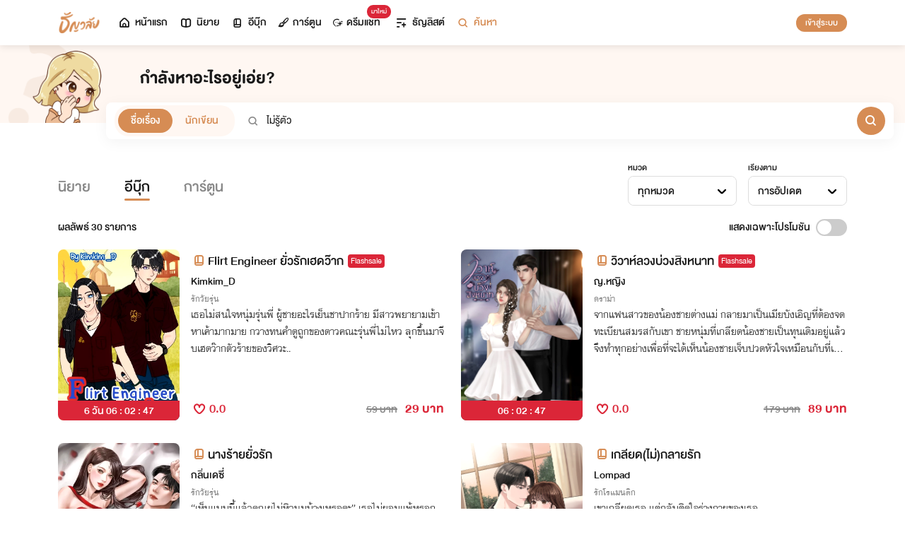

--- FILE ---
content_type: text/html; charset=utf-8
request_url: https://cdn.tunwalai.com/search/ebook/items?keyword=%E0%B9%84%E0%B8%A1%E0%B9%88%E0%B8%A3%E0%B8%B9%E0%B9%89%E0%B8%95%E0%B8%B1%E0%B8%A7&catId=0&sortBy=date&isPromotion=false
body_size: 6889
content:

    <style>
        .item-content img {
            width: 172px;
            height: 242px;
            border-radius: 8px;
        }

        .ebook-rating {
            white-space: nowrap;
            font-size: 24px;
            color: #db2638;
        }

        .ebook-price {
            font-family: 'DBHelvethaicaMonX-75Bd';
            font-size: 24px;
            color: #d68c54;
        }

            .ebook-price.discount {
                font-family: 'DBHelvethaicaMonX-65Med';
                font-size: 20px;
                color: #888888;
                text-decoration: line-through;
            }

            .ebook-price.flash-sale {
                white-space: nowrap;
                color: #db2638 !important;
                margin-left: 8px;
            }

        .ebook-short-description {
            font-family: 'MNPaethai';
            font-size: 20px;
        }

        .tag-flashsale {
            margin: auto 0 auto 6px;
            line-height: 1.2;
        }

        .result-count {
            font-size: 20px;
            font-family: DBHelvethaicaMonX-65Med;
        }

        .ebook-icon-position {
            top: 4px;
        }
    </style>
    <div class="col-12 result-count flex-row d-flex align-items-center">
        <h3 class="mb-0 font-20">ผลลัพธ์ <span id="countTotal">30</span> รายการ</h3>
        <div class="d-flex ms-auto promotion-filter align-items-center">
            <label class="f-normal-65 f-size-md ms-auto" for="checkPromotion">แสดงเฉพาะโปรโมชัน</label>
            <div class="d-flex swiper-container">
                <label id="switchLabelCheckAll" for="checkPromotion" class="switch-label"></label>
                <label class="switch">
                    <input id="checkPromotion" name="checkPromotion" type="checkbox" >
                    <span class="slider round"></span>
                </label>
            </div>
        </div>
    </div>
        <div class="col-md-6 col-12 visible-item">
            <div class="item">
                <div class="item-content position-relative">
                    <a href="/ebook/82874" title="Flirt Engineer ยั่วรักเฮดว๊าก " target="_blank">
                        <img src="https://cdn-th.tunwalai.net/files/publishebook/82874/20250916082951/cover.jpg" class="img-cover" alt="Flirt Engineer ยั่วรักเฮดว๊าก " />
                    </a>

                        <div class="flashsale-countdown">
                            <span id="flashsale-period-82874">
                                <span id="count-82874" class="exclusive-countdown" data-countdown="540171.2992969"></span>
                            </span>
                            <span id="end-flashsale-82874" style="display: none;">
                                จบแล้ว flashsale
                            </span>
                        </div>
                </div>
                <div class="item-description ml-16 w-100 position-relative">
                    <div class="d-flex">
                        <h3 class="one-line-text content-main-text">
                            <a href="/ebook/82874" title="Flirt Engineer ยั่วรักเฮดว๊าก " target="_blank">
                                <i class="icon-tunwalai-line-ebook font-18 position-relative ebook-icon-position text-primary"></i>Flirt Engineer ยั่วรักเฮดว๊าก 
                            </a>
                        </h3>
                            <div class="tag-cherry tag-sm tag-flashsale">
                                Flashsale
                            </div>
                    </div>
                    <p class="one-line-text content-sub-text">
                        <a href="/Profile/detailsbyauthorid?authorId=44346240" title="Kimkim_D" target="_blank">
                            Kimkim_D
                        </a>
                    </p>
                    <p class="one-line-text content-sub-sub-text mb-0">
                        <a href="/Search/Ebook?catId=1" title="1">
                            รักวัยรุ่น
                        </a>
                    </p>
                    <p class="three-line-text ebook-short-description">
                        <span>
                            เธอไม่สนใจหนุ่มรุ่นพี่ ผู้ชายอะไรเย็นชาปากร้าย มีสาวพยายามเข้าหาเค้ามากมาย กวางทนคำดูถูกของดาวคณะรุ่นพี่ไม่ไหว ลุกขึ้นมาจีบเฮดว๊ากตัวร้ายของวิศวะ..
                        </span>
                    </p>
                    <div class="one-line-text d-flex stat-position">
                        <div class="d-flex ebook-rating f-normal-65">
                            <i class="icon-tunwalai-line-heart m-center"></i>
                            <span class="stat-space"> 0.0</span>
                        </div>
                            <div class="w-100 text-end">
                                <span class="ebook-price discount"> 59 บาท</span>
                                <span class="ebook-price flash-sale"> 29 บาท</span>
                            </div>
                    </div>
                </div>
            </div>
        </div>
        <div class="col-md-6 col-12 visible-item">
            <div class="item">
                <div class="item-content position-relative">
                    <a href="/ebook/56536" title="วิวาห์ลวงบ่วงสิงหนาท" target="_blank">
                        <img src="https://cdn-th.tunwalai.net/files/publishebook/56536/20251218104550/cover.jpg" class="img-cover" alt="วิวาห์ลวงบ่วงสิงหนาท" />
                    </a>

                        <div class="flashsale-countdown">
                            <span id="flashsale-period-56536">
                                <span id="count-56536" class="exclusive-countdown" data-countdown="21771.2992583"></span>
                            </span>
                            <span id="end-flashsale-56536" style="display: none;">
                                จบแล้ว flashsale
                            </span>
                        </div>
                </div>
                <div class="item-description ml-16 w-100 position-relative">
                    <div class="d-flex">
                        <h3 class="one-line-text content-main-text">
                            <a href="/ebook/56536" title="วิวาห์ลวงบ่วงสิงหนาท" target="_blank">
                                <i class="icon-tunwalai-line-ebook font-18 position-relative ebook-icon-position text-primary"></i>วิวาห์ลวงบ่วงสิงหนาท
                            </a>
                        </h3>
                            <div class="tag-cherry tag-sm tag-flashsale">
                                Flashsale
                            </div>
                    </div>
                    <p class="one-line-text content-sub-text">
                        <a href="/Profile/detailsbyauthorid?authorId=31045748" title="ญ.หญิง" target="_blank">
                            ญ.หญิง
                        </a>
                    </p>
                    <p class="one-line-text content-sub-sub-text mb-0">
                        <a href="/Search/Ebook?catId=11" title="11">
                            ดราม่า
                        </a>
                    </p>
                    <p class="three-line-text ebook-short-description">
                        <span>
                            จากแฟนสาวของน้องชายต่างแม่ กลายมาเป็นเมียบังเอิญที่ต้องจดทะเบียนสมรสกับเขา ชายหนุ่มที่เกลียดน้องชายเป็นทุนเดิมอยู่แล้ว จึงทำทุกอย่างเพื่อที่จะได้เห็นน้องชายเจ็บปวดหัวใจเหมือนกับที่เขาและแม่พบเจอมา..
                        </span>
                    </p>
                    <div class="one-line-text d-flex stat-position">
                        <div class="d-flex ebook-rating f-normal-65">
                            <i class="icon-tunwalai-line-heart m-center"></i>
                            <span class="stat-space"> 0.0</span>
                        </div>
                            <div class="w-100 text-end">
                                <span class="ebook-price discount"> 179 บาท</span>
                                <span class="ebook-price flash-sale"> 89 บาท</span>
                            </div>
                    </div>
                </div>
            </div>
        </div>
        <div class="col-md-6 col-12 visible-item">
            <div class="item">
                <div class="item-content position-relative">
                    <a href="/ebook/86815" title="นางร้ายยั่วรัก" target="_blank">
                        <img src="https://cdn-th.tunwalai.net/files/publishebook/86815/20251114084040/cover.jpg" class="img-cover" alt="นางร้ายยั่วรัก" />
                    </a>

                </div>
                <div class="item-description ml-16 w-100 position-relative">
                    <div class="d-flex">
                        <h3 class="one-line-text content-main-text">
                            <a href="/ebook/86815" title="นางร้ายยั่วรัก" target="_blank">
                                <i class="icon-tunwalai-line-ebook font-18 position-relative ebook-icon-position text-primary"></i>นางร้ายยั่วรัก
                            </a>
                        </h3>
                    </div>
                    <p class="one-line-text content-sub-text">
                        <a href="/Profile/detailsbyauthorid?authorId=31725663" title="กลิ่นเดซี่" target="_blank">
                            กลิ่นเดซี่
                        </a>
                    </p>
                    <p class="one-line-text content-sub-sub-text mb-0">
                        <a href="/Search/Ebook?catId=1" title="1">
                            รักวัยรุ่น
                        </a>
                    </p>
                    <p class="three-line-text ebook-short-description">
                        <span>
                            “เห็นแบบนี้แล้วคุณยุไม่หิวนมบ้างเหรอคะ” เธอไม่ยอมแพ้หรอก มีของดีก็ต้องงัดออกมาใช้ให้หมด ไม่ได้ด้วยเล่ห์ ไม่ได้ด้วยกล ก็ต้องเอาด้วยนมล่ะวะ “ฉันไม่ชอบกินนมบูด” “เอ้า! คุณนี่มัน...”
                        </span>
                    </p>
                    <div class="one-line-text d-flex stat-position">
                        <div class="d-flex ebook-rating f-normal-65">
                            <i class="icon-tunwalai-line-heart m-center"></i>
                            <span class="stat-space"> 0.0</span>
                        </div>
                            <div class="ml-auto ebook-price">
                                    <span>199 บาท</span>
                            </div>
                    </div>
                </div>
            </div>
        </div>
        <div class="col-md-6 col-12 visible-item">
            <div class="item">
                <div class="item-content position-relative">
                    <a href="/ebook/86125" title="เกลียด(ไม่)กลายรัก" target="_blank">
                        <img src="https://cdn-th.tunwalai.net/files/publishebook/86125/20251101020944/cover.jpg" class="img-cover" alt="เกลียด(ไม่)กลายรัก" />
                    </a>

                </div>
                <div class="item-description ml-16 w-100 position-relative">
                    <div class="d-flex">
                        <h3 class="one-line-text content-main-text">
                            <a href="/ebook/86125" title="เกลียด(ไม่)กลายรัก" target="_blank">
                                <i class="icon-tunwalai-line-ebook font-18 position-relative ebook-icon-position text-primary"></i>เกลียด(ไม่)กลายรัก
                            </a>
                        </h3>
                    </div>
                    <p class="one-line-text content-sub-text">
                        <a href="/Profile/detailsbyauthorid?authorId=13193284" title="Lompad" target="_blank">
                            Lompad
                        </a>
                    </p>
                    <p class="one-line-text content-sub-sub-text mb-0">
                        <a href="/Search/Ebook?catId=2" title="2">
                            รักโรแมนติก
                        </a>
                    </p>
                    <p class="three-line-text ebook-short-description">
                        <span>
                            เขาเกลียดเธอ แต่กลับติดใจร่างกายของเธอ
                        </span>
                    </p>
                    <div class="one-line-text d-flex stat-position">
                        <div class="d-flex ebook-rating f-normal-65">
                            <i class="icon-tunwalai-line-heart m-center"></i>
                            <span class="stat-space"> 0.0</span>
                        </div>
                            <div class="ml-auto ebook-price">
                                    <span>179 บาท</span>
                            </div>
                    </div>
                </div>
            </div>
        </div>
        <div class="col-md-6 col-12 visible-item">
            <div class="item">
                <div class="item-content position-relative">
                    <a href="/ebook/79333" title="สามีตัวร้าย จะตายยังไม่รู้ตัวอีก" target="_blank">
                        <img src="https://cdn-th.tunwalai.net/files/publishebook/79333/20250702123228/cover.jpg" class="img-cover" alt="สามีตัวร้าย จะตายยังไม่รู้ตัวอีก" />
                    </a>

                </div>
                <div class="item-description ml-16 w-100 position-relative">
                    <div class="d-flex">
                        <h3 class="one-line-text content-main-text">
                            <a href="/ebook/79333" title="สามีตัวร้าย จะตายยังไม่รู้ตัวอีก" target="_blank">
                                <i class="icon-tunwalai-line-ebook font-18 position-relative ebook-icon-position text-primary"></i>สามีตัวร้าย จะตายยังไม่รู้ตัวอีก
                            </a>
                        </h3>
                    </div>
                    <p class="one-line-text content-sub-text">
                        <a href="/Profile/detailsbyauthorid?authorId=9805287" title="MOYUE" target="_blank">
                            MOYUE
                        </a>
                    </p>
                    <p class="one-line-text content-sub-sub-text mb-0">
                        <a href="/Search/Ebook?catId=22" title="22">
                            จีน
                        </a>
                    </p>
                    <p class="three-line-text ebook-short-description">
                        <span>
                            เมื่ออันเล่อลืมตาขึ้นมาอีกครั้ง เธอดันมาอยู่ในร่างของหญิงสาวในนิยายที่กำลังโด่งดังจนถึงขั้นถูกนำไปสร้างเป็นซีรีส์ช่วงที่เธอยังมีชีวิต! นิยายที่เธอเองก็เคยอ่านด้วยความหมั่นไส้… เพราะตัวร้ายของเรื่อง
                        </span>
                    </p>
                    <div class="one-line-text d-flex stat-position">
                        <div class="d-flex ebook-rating f-normal-65">
                            <i class="icon-tunwalai-line-heart m-center"></i>
                            <span class="stat-space"> 0.0</span>
                        </div>
                            <div class="ml-auto ebook-price">
                                    <span>119 บาท</span>
                            </div>
                    </div>
                </div>
            </div>
        </div>
        <div class="col-md-6 col-12 visible-item">
            <div class="item">
                <div class="item-content position-relative">
                    <a href="/ebook/78094" title=" แพ้รักยัยเด็กข้างบ้าน" target="_blank">
                        <img src="https://cdn-th.tunwalai.net/files/publishebook/78094/20250730085432/cover.jpg" class="img-cover" alt=" แพ้รักยัยเด็กข้างบ้าน" />
                    </a>

                </div>
                <div class="item-description ml-16 w-100 position-relative">
                    <div class="d-flex">
                        <h3 class="one-line-text content-main-text">
                            <a href="/ebook/78094" title=" แพ้รักยัยเด็กข้างบ้าน" target="_blank">
                                <i class="icon-tunwalai-line-ebook font-18 position-relative ebook-icon-position text-primary"></i> แพ้รักยัยเด็กข้างบ้าน
                            </a>
                        </h3>
                    </div>
                    <p class="one-line-text content-sub-text">
                        <a href="/Profile/detailsbyauthorid?authorId=39979104" title="N.เวลา / ต้องมนตร์เวลา" target="_blank">
                            N.เวลา / ต้องมนตร์เวลา
                        </a>
                    </p>
                    <p class="one-line-text content-sub-sub-text mb-0">
                        <a href="/Search/Ebook?catId=1" title="1">
                            รักวัยรุ่น
                        </a>
                    </p>
                    <p class="three-line-text ebook-short-description">
                        <span>
                            ฉันเชื่อว่าบนโลกใบนี้ไม่มีใครสามารถนับเม็ดทรายได้อย่างแน่นอน มันก็เหมือนกับความรู้สึกที่ฉันมีให้กับพี่ก๊าซ ที่มันมากเสียจนอธิบายออกมาเป็นคำพูดไม่ได้
                        </span>
                    </p>
                    <div class="one-line-text d-flex stat-position">
                        <div class="d-flex ebook-rating f-normal-65">
                            <i class="icon-tunwalai-line-heart m-center"></i>
                            <span class="stat-space"> 5.0</span>
                        </div>
                            <div class="ml-auto ebook-price">
                                    <span>149 บาท</span>
                            </div>
                    </div>
                </div>
            </div>
        </div>
        <div class="col-md-6 col-12 visible-item">
            <div class="item">
                <div class="item-content position-relative">
                    <a href="/ebook/75632" title=" ตัวประกอบอย่างข้า(เผลอ)จีบพระเอกธงแดงโดยไม่รู้ตัว" target="_blank">
                        <img src="https://cdn-th.tunwalai.net/files/publishebook/75632/20250512042039/cover.jpg" class="img-cover" alt=" ตัวประกอบอย่างข้า(เผลอ)จีบพระเอกธงแดงโดยไม่รู้ตัว" />
                    </a>

                </div>
                <div class="item-description ml-16 w-100 position-relative">
                    <div class="d-flex">
                        <h3 class="one-line-text content-main-text">
                            <a href="/ebook/75632" title=" ตัวประกอบอย่างข้า(เผลอ)จีบพระเอกธงแดงโดยไม่รู้ตัว" target="_blank">
                                <i class="icon-tunwalai-line-ebook font-18 position-relative ebook-icon-position text-primary"></i> ตัวประกอบอย่างข้า(เผลอ)จีบพระเอกธงแดงโดยไม่รู้ตัว
                            </a>
                        </h3>
                    </div>
                    <p class="one-line-text content-sub-text">
                        <a href="/Profile/detailsbyauthorid?authorId=41476424" title="BBNanz/MoonlitMist" target="_blank">
                            BBNanz/MoonlitMist
                        </a>
                    </p>
                    <p class="one-line-text content-sub-sub-text mb-0">
                        <a href="/Search/Ebook?catId=22" title="22">
                            จีน
                        </a>
                    </p>
                    <p class="three-line-text ebook-short-description">
                        <span>
                            ไป๋ลั่วอิงเมื่อลืมตาอีกทีกลับพบว่าตนเองฟื้นมาในนิยายที่ตัวเองเขียน กลายเป็นตัวประกอบที่ต้องตายเพราะถูกพระเอกตุย แต่โชคชะตาดันพาให้นางสนิทกับเขาในอีกตัวตนหนึ่ง งานนี้นางต้องหาทางรอดจากพระเอกธงแดงให้ได้
                        </span>
                    </p>
                    <div class="one-line-text d-flex stat-position">
                        <div class="d-flex ebook-rating f-normal-65">
                            <i class="icon-tunwalai-line-heart m-center"></i>
                            <span class="stat-space"> 0.0</span>
                        </div>
                            <div class="ml-auto ebook-price">
                                    <span>279 บาท</span>
                            </div>
                    </div>
                </div>
            </div>
        </div>
        <div class="col-md-6 col-12 visible-item">
            <div class="item">
                <div class="item-content position-relative">
                    <a href="/ebook/74477" title="คุณหมอขาอย่าดุนักสิ &#x1F489; [อ่านฟรี&#x1F525;&#x1F51E;]" target="_blank">
                        <img src="https://cdn-th.tunwalai.net/files/publishebook/74477/20250413025834/cover.jpg" class="img-cover" alt="คุณหมอขาอย่าดุนักสิ &#x1F489; [อ่านฟรี&#x1F525;&#x1F51E;]" />
                    </a>

                </div>
                <div class="item-description ml-16 w-100 position-relative">
                    <div class="d-flex">
                        <h3 class="one-line-text content-main-text">
                            <a href="/ebook/74477" title="คุณหมอขาอย่าดุนักสิ &#x1F489; [อ่านฟรี&#x1F525;&#x1F51E;]" target="_blank">
                                <i class="icon-tunwalai-line-ebook font-18 position-relative ebook-icon-position text-primary"></i>คุณหมอขาอย่าดุนักสิ &#x1F489; [อ่านฟรี&#x1F525;&#x1F51E;]
                            </a>
                        </h3>
                    </div>
                    <p class="one-line-text content-sub-text">
                        <a href="/Profile/detailsbyauthorid?authorId=38484754" title="เลดี้พิ้งค์" target="_blank">
                            เลดี้พิ้งค์
                        </a>
                    </p>
                    <p class="one-line-text content-sub-sub-text mb-0">
                        <a href="/Search/Ebook?catId=7" title="7">
                            อีโรติก
                        </a>
                    </p>
                    <p class="three-line-text ebook-short-description">
                        <span>
                            เขาเกลียดเธอตั้งแต่แรกเห็นเพียงเพราะว่าเธอเป็นลูกติดของเมียน้อยคุณพ่อ เธอมันเป็นแค่กาฝากของบ้านหลังนี้แต่เขาไม่รู้เลยว่าทุกครั้งที่เขาผลักไสไล่ส่งเธอมันกลับทำให้เขาเองที่เริ่มโหยหาจนแทบบ้า
                        </span>
                    </p>
                    <div class="one-line-text d-flex stat-position">
                        <div class="d-flex ebook-rating f-normal-65">
                            <i class="icon-tunwalai-line-heart m-center"></i>
                            <span class="stat-space"> 0.0</span>
                        </div>
                            <div class="ml-auto ebook-price">
                                    <span>149 บาท</span>
                            </div>
                    </div>
                </div>
            </div>
        </div>
        <div class="col-md-6 col-12 visible-item">
            <div class="item">
                <div class="item-content position-relative">
                    <a href="/ebook/73012" title="YOU &amp; I รักไปไม่รู้ตัว" target="_blank">
                        <img src="https://cdn-th.tunwalai.net/files/publishebook/73012/20250316072314/cover.jpg" class="img-cover" alt="YOU &amp; I รักไปไม่รู้ตัว" />
                    </a>

                </div>
                <div class="item-description ml-16 w-100 position-relative">
                    <div class="d-flex">
                        <h3 class="one-line-text content-main-text">
                            <a href="/ebook/73012" title="YOU &amp; I รักไปไม่รู้ตัว" target="_blank">
                                <i class="icon-tunwalai-line-ebook font-18 position-relative ebook-icon-position text-primary"></i>YOU &amp; I รักไปไม่รู้ตัว
                            </a>
                        </h3>
                    </div>
                    <p class="one-line-text content-sub-text">
                        <a href="/Profile/detailsbyauthorid?authorId=15916136" title="ไอโซอึน" target="_blank">
                            ไอโซอึน
                        </a>
                    </p>
                    <p class="one-line-text content-sub-sub-text mb-0">
                        <a href="/Search/Ebook?catId=1" title="1">
                            รักวัยรุ่น
                        </a>
                    </p>
                    <p class="three-line-text ebook-short-description">
                        <span>
                            มิลินดันไปทำแฟลชไดรฟ์ของไป๋คอมเอนจิเนียร์สุดหล่อของมหาลัยตกท่อ!! จึงเป็นเหตุให้เธอต้องชดใช้ โดยการต้องอยู่ในสายตาไป๋ตลอดเวลา ใครจะรู้ว่าความใกล้ชิดนี้ จะนำไปสู่ความรักที่ฟิน หวาน ฮา แนวฟีลกู๊ดดีต้องตำ
                        </span>
                    </p>
                    <div class="one-line-text d-flex stat-position">
                        <div class="d-flex ebook-rating f-normal-65">
                            <i class="icon-tunwalai-line-heart m-center"></i>
                            <span class="stat-space"> 0.0</span>
                        </div>
                            <div class="ml-auto ebook-price">
                                    <span>249 บาท</span>
                            </div>
                    </div>
                </div>
            </div>
        </div>
        <div class="col-md-6 col-12 visible-item">
            <div class="item">
                <div class="item-content position-relative">
                    <a href="/ebook/72486" title="จากไม่รู้จักสูู่รักไม่รู้ตัว" target="_blank">
                        <img src="https://cdn-th.tunwalai.net/files/publishebook/72486/20250307041009/cover.jpg" class="img-cover" alt="จากไม่รู้จักสูู่รักไม่รู้ตัว" />
                    </a>

                </div>
                <div class="item-description ml-16 w-100 position-relative">
                    <div class="d-flex">
                        <h3 class="one-line-text content-main-text">
                            <a href="/ebook/72486" title="จากไม่รู้จักสูู่รักไม่รู้ตัว" target="_blank">
                                <i class="icon-tunwalai-line-ebook font-18 position-relative ebook-icon-position text-primary"></i>จากไม่รู้จักสูู่รักไม่รู้ตัว
                            </a>
                        </h3>
                    </div>
                    <p class="one-line-text content-sub-text">
                        <a href="/Profile/detailsbyauthorid?authorId=9553250" title="ผลไม้บนไหล่เขา" target="_blank">
                            ผลไม้บนไหล่เขา
                        </a>
                    </p>
                    <p class="one-line-text content-sub-sub-text mb-0">
                        <a href="/Search/Ebook?catId=7" title="7">
                            อีโรติก
                        </a>
                    </p>
                    <p class="three-line-text ebook-short-description">
                        <span>
                            เธอสวย เขาหล่อ แต่พ่อแม่ของพวกเขาแต่งงานกันแล้ว เท่ากับว่ามันสมควรเป็นแค่พี่น้อง...
                        </span>
                    </p>
                    <div class="one-line-text d-flex stat-position">
                        <div class="d-flex ebook-rating f-normal-65">
                            <i class="icon-tunwalai-line-heart m-center"></i>
                            <span class="stat-space"> 0.0</span>
                        </div>
                            <div class="ml-auto ebook-price">
                                    <span>59 บาท</span>
                            </div>
                    </div>
                </div>
            </div>
        </div>
        <div class="col-md-6 col-12 visible-item">
            <div class="item">
                <div class="item-content position-relative">
                    <a href="/ebook/72437" title="ฆาตกรรมอุบัติรัก" target="_blank">
                        <img src="https://cdn-th.tunwalai.net/files/publishebook/72437/20250306105040/cover.jpg" class="img-cover" alt="ฆาตกรรมอุบัติรัก" />
                    </a>

                </div>
                <div class="item-description ml-16 w-100 position-relative">
                    <div class="d-flex">
                        <h3 class="one-line-text content-main-text">
                            <a href="/ebook/72437" title="ฆาตกรรมอุบัติรัก" target="_blank">
                                <i class="icon-tunwalai-line-ebook font-18 position-relative ebook-icon-position text-primary"></i>ฆาตกรรมอุบัติรัก
                            </a>
                        </h3>
                    </div>
                    <p class="one-line-text content-sub-text">
                        <a href="/Profile/detailsbyauthorid?authorId=38597372" title="ระมุณณ์ มิโกะ" target="_blank">
                            ระมุณณ์ มิโกะ
                        </a>
                    </p>
                    <p class="one-line-text content-sub-sub-text mb-0">
                        <a href="/Search/Ebook?catId=10" title="10">
                            Y
                        </a>
                    </p>
                    <p class="three-line-text ebook-short-description">
                        <span>
                            “ทนายเจ้าเล่ห์ว่ะ” “ใครได้เป็นแฟนนะระแวงไปทั้งชีวิต ถึงว่าอายุปูนนี้แล้วยังโสด” “ปากดีนะมึง”
                        </span>
                    </p>
                    <div class="one-line-text d-flex stat-position">
                        <div class="d-flex ebook-rating f-normal-65">
                            <i class="icon-tunwalai-line-heart m-center"></i>
                            <span class="stat-space"> 0.0</span>
                        </div>
                            <div class="ml-auto ebook-price">
                                    <span>199 บาท</span>
                            </div>
                    </div>
                </div>
            </div>
        </div>
        <div class="col-md-6 col-12 visible-item">
            <div class="item">
                <div class="item-content position-relative">
                    <a href="/ebook/72360" title="หากจะรักเพิ่มอีกสักนิด" target="_blank">
                        <img src="https://cdn-th.tunwalai.net/files/publishebook/72360/20250306010306/cover.jpg" class="img-cover" alt="หากจะรักเพิ่มอีกสักนิด" />
                    </a>

                </div>
                <div class="item-description ml-16 w-100 position-relative">
                    <div class="d-flex">
                        <h3 class="one-line-text content-main-text">
                            <a href="/ebook/72360" title="หากจะรักเพิ่มอีกสักนิด" target="_blank">
                                <i class="icon-tunwalai-line-ebook font-18 position-relative ebook-icon-position text-primary"></i>หากจะรักเพิ่มอีกสักนิด
                            </a>
                        </h3>
                    </div>
                    <p class="one-line-text content-sub-text">
                        <a href="/Profile/detailsbyauthorid?authorId=43077165" title="pitcha35" target="_blank">
                            pitcha35
                        </a>
                    </p>
                    <p class="one-line-text content-sub-sub-text mb-0">
                        <a href="/Search/Ebook?catId=2" title="2">
                            รักโรแมนติก
                        </a>
                    </p>
                    <p class="three-line-text ebook-short-description">
                        <span>
                            ตอนที่รู้ตัวว่าท้องลูกของเขา เธอตั้งใจบินไปบอกเขาถึงเกาหลี แต่พอเห็นแฟนคลับมารอเขาที่หน้าบริษัท เธอตัดสินใจหอบหัวใจดวงน้อยๆกลับทันที เพราะไม่อาจทำลายอนาคตเขาได้
                        </span>
                    </p>
                    <div class="one-line-text d-flex stat-position">
                        <div class="d-flex ebook-rating f-normal-65">
                            <i class="icon-tunwalai-line-heart m-center"></i>
                            <span class="stat-space"> 0.0</span>
                        </div>
                            <div class="ml-auto ebook-price">
                                    <span>29 บาท</span>
                            </div>
                    </div>
                </div>
            </div>
        </div>
        <div class="col-md-6 col-12 visible-item">
            <div class="item">
                <div class="item-content position-relative">
                    <a href="/ebook/69200" title="Extraordinary พลิกล็อกที่หัวใจ(เธอ)" target="_blank">
                        <img src="https://cdn-th.tunwalai.net/files/publishebook/69200/20250103071602/cover.jpg" class="img-cover" alt="Extraordinary พลิกล็อกที่หัวใจ(เธอ)" />
                    </a>

                </div>
                <div class="item-description ml-16 w-100 position-relative">
                    <div class="d-flex">
                        <h3 class="one-line-text content-main-text">
                            <a href="/ebook/69200" title="Extraordinary พลิกล็อกที่หัวใจ(เธอ)" target="_blank">
                                <i class="icon-tunwalai-line-ebook font-18 position-relative ebook-icon-position text-primary"></i>Extraordinary พลิกล็อกที่หัวใจ(เธอ)
                            </a>
                        </h3>
                    </div>
                    <p class="one-line-text content-sub-text">
                        <a href="/Profile/detailsbyauthorid?authorId=29562524" title="yoku | รัชนู" target="_blank">
                            yoku | รัชนู
                        </a>
                    </p>
                    <p class="one-line-text content-sub-sub-text mb-0">
                        <a href="/Search/Ebook?catId=1" title="1">
                            รักวัยรุ่น
                        </a>
                    </p>
                    <p class="three-line-text ebook-short-description">
                        <span>
                            “บอกเขาไปสิว่าเราไม่ได้เป็นอะไรกัน”
                        </span>
                    </p>
                    <div class="one-line-text d-flex stat-position">
                        <div class="d-flex ebook-rating f-normal-65">
                            <i class="icon-tunwalai-line-heart m-center"></i>
                            <span class="stat-space"> 0.0</span>
                        </div>
                            <div class="ml-auto ebook-price">
                                    <span>119 บาท</span>
                            </div>
                    </div>
                </div>
            </div>
        </div>
        <div class="col-md-6 col-12 visible-item">
            <div class="item">
                <div class="item-content position-relative">
                    <a href="/ebook/69029" title="ฮูหยินของข้าต้องเป็นเจ้า!" target="_blank">
                        <img src="https://cdn-th.tunwalai.net/files/publishebook/69029/20241230071727/cover.jpg" class="img-cover" alt="ฮูหยินของข้าต้องเป็นเจ้า!" />
                    </a>

                </div>
                <div class="item-description ml-16 w-100 position-relative">
                    <div class="d-flex">
                        <h3 class="one-line-text content-main-text">
                            <a href="/ebook/69029" title="ฮูหยินของข้าต้องเป็นเจ้า!" target="_blank">
                                <i class="icon-tunwalai-line-ebook font-18 position-relative ebook-icon-position text-primary"></i>ฮูหยินของข้าต้องเป็นเจ้า!
                            </a>
                        </h3>
                    </div>
                    <p class="one-line-text content-sub-text">
                        <a href="/Profile/detailsbyauthorid?authorId=34783846" title="Saiipiroon 赛菲伦" target="_blank">
                            Saiipiroon 赛菲伦
                        </a>
                    </p>
                    <p class="one-line-text content-sub-sub-text mb-0">
                        <a href="/Search/Ebook?catId=7" title="7">
                            อีโรติก
                        </a>
                    </p>
                    <p class="three-line-text ebook-short-description">
                        <span>
                            ลี่จูเกิดในศตวรรษที่ 23 ซึ่งใกล้ถึงวันสิ้นโลกเข้าไปทุกที พ่อแม่ของลี่จูจึงประดิษฐ์เครื่องย้อนเวลาส่งเธอไปยับยั้งวันสิ้นโลกนี้ แต่เมื่อย้อนเวลาไปถึงกลับถูกท่านแม่ทัพจับตัวเข้าจวน แล้วเธอจะทำอย่างไรดี!!
                        </span>
                    </p>
                    <div class="one-line-text d-flex stat-position">
                        <div class="d-flex ebook-rating f-normal-65">
                            <i class="icon-tunwalai-line-heart m-center"></i>
                            <span class="stat-space"> 0.0</span>
                        </div>
                            <div class="ml-auto ebook-price">
                                    <span>299 บาท</span>
                            </div>
                    </div>
                </div>
            </div>
        </div>
        <div class="col-md-6 col-12 visible-item">
            <div class="item">
                <div class="item-content position-relative">
                    <a href="/ebook/68366" title="เกมใจไร้รักของปฐพี | MPR" target="_blank">
                        <img src="https://cdn-th.tunwalai.net/files/publishebook/68366/20241215073947/cover.jpg" class="img-cover" alt="เกมใจไร้รักของปฐพี | MPR" />
                    </a>

                </div>
                <div class="item-description ml-16 w-100 position-relative">
                    <div class="d-flex">
                        <h3 class="one-line-text content-main-text">
                            <a href="/ebook/68366" title="เกมใจไร้รักของปฐพี | MPR" target="_blank">
                                <i class="icon-tunwalai-line-ebook font-18 position-relative ebook-icon-position text-primary"></i>เกมใจไร้รักของปฐพี | MPR
                            </a>
                        </h3>
                    </div>
                    <p class="one-line-text content-sub-text">
                        <a href="/Profile/detailsbyauthorid?authorId=15850792" title="อรอินทุ์/เหยาเหยา/เอื้อยจันทร์งาม/เพ่ยซูลี่" target="_blank">
                            อรอินทุ์/เหยาเหยา/เอื้อยจันทร์งาม/เพ่ยซูลี่
                        </a>
                    </p>
                    <p class="one-line-text content-sub-sub-text mb-0">
                        <a href="/Search/Ebook?catId=10" title="10">
                            Y
                        </a>
                    </p>
                    <p class="three-line-text ebook-short-description">
                        <span>
                            &quot;ได้เป็นเมียกูครั้งเดียวอย่ามาทำเป็นเหลิง และอีกอย
                        </span>
                    </p>
                    <div class="one-line-text d-flex stat-position">
                        <div class="d-flex ebook-rating f-normal-65">
                            <i class="icon-tunwalai-line-heart m-center"></i>
                            <span class="stat-space"> 0.0</span>
                        </div>
                            <div class="ml-auto ebook-price">
                                    <span>89 บาท</span>
                            </div>
                    </div>
                </div>
            </div>
        </div>
        <div class="col-md-6 col-12 visible-item">
            <div class="item">
                <div class="item-content position-relative">
                    <a href="/ebook/64382" title="นายขี้เหร่ กับคุณหมอจอมเพอร์เฟค [ท้องได้]" target="_blank">
                        <img src="https://cdn-th.tunwalai.net/files/publishebook/64382/20240925010827/cover.jpg" class="img-cover" alt="นายขี้เหร่ กับคุณหมอจอมเพอร์เฟค [ท้องได้]" />
                    </a>

                </div>
                <div class="item-description ml-16 w-100 position-relative">
                    <div class="d-flex">
                        <h3 class="one-line-text content-main-text">
                            <a href="/ebook/64382" title="นายขี้เหร่ กับคุณหมอจอมเพอร์เฟค [ท้องได้]" target="_blank">
                                <i class="icon-tunwalai-line-ebook font-18 position-relative ebook-icon-position text-primary"></i>นายขี้เหร่ กับคุณหมอจอมเพอร์เฟค [ท้องได้]
                            </a>
                        </h3>
                    </div>
                    <p class="one-line-text content-sub-text">
                        <a href="/Profile/detailsbyauthorid?authorId=7312958" title="keemmi" target="_blank">
                            keemmi
                        </a>
                    </p>
                    <p class="one-line-text content-sub-sub-text mb-0">
                        <a href="/Search/Ebook?catId=10" title="10">
                            Y
                        </a>
                    </p>
                    <p class="three-line-text ebook-short-description">
                        <span>
                            “เพราะคำว่าขี้เหร่ เพราะคำว่าสกปรก มันคือปมในใจของ
                        </span>
                    </p>
                    <div class="one-line-text d-flex stat-position">
                        <div class="d-flex ebook-rating f-normal-65">
                            <i class="icon-tunwalai-line-heart m-center"></i>
                            <span class="stat-space"> 0.0</span>
                        </div>
                            <div class="ml-auto ebook-price">
                                    <span>279 บาท</span>
                            </div>
                    </div>
                </div>
            </div>
        </div>
        <div class="col-md-6 col-12 visible-item">
            <div class="item">
                <div class="item-content position-relative">
                    <a href="/ebook/58871" title="เดิมพันรักยากูซ่าไร้ใจ  NC20&#x2B; (มี E-book) อ่านฟรีก่อนติดเหรียญ" target="_blank">
                        <img src="https://cdn-th.tunwalai.net/files/publishebook/58871/20240608094946/cover.jpg" class="img-cover" alt="เดิมพันรักยากูซ่าไร้ใจ  NC20&#x2B; (มี E-book) อ่านฟรีก่อนติดเหรียญ" />
                    </a>

                </div>
                <div class="item-description ml-16 w-100 position-relative">
                    <div class="d-flex">
                        <h3 class="one-line-text content-main-text">
                            <a href="/ebook/58871" title="เดิมพันรักยากูซ่าไร้ใจ  NC20&#x2B; (มี E-book) อ่านฟรีก่อนติดเหรียญ" target="_blank">
                                <i class="icon-tunwalai-line-ebook font-18 position-relative ebook-icon-position text-primary"></i>เดิมพันรักยากูซ่าไร้ใจ  NC20&#x2B; (มี E-book) อ่านฟรีก่อนติดเหรียญ
                            </a>
                        </h3>
                    </div>
                    <p class="one-line-text content-sub-text">
                        <a href="/Profile/detailsbyauthorid?authorId=39714764" title="ทาสแมวและชาเขียว" target="_blank">
                            ทาสแมวและชาเขียว
                        </a>
                    </p>
                    <p class="one-line-text content-sub-sub-text mb-0">
                        <a href="/Search/Ebook?catId=7" title="7">
                            อีโรติก
                        </a>
                    </p>
                    <p class="three-line-text ebook-short-description">
                        <span>
                            “ตอนนั้นฉันช่วยเธอชีวิตเธอจึงเป็นของฉัน…แต่ตอนนี้ฉันอนุญาตให้เธอตายไปซะ” 
                        </span>
                    </p>
                    <div class="one-line-text d-flex stat-position">
                        <div class="d-flex ebook-rating f-normal-65">
                            <i class="icon-tunwalai-line-heart m-center"></i>
                            <span class="stat-space"> 0.0</span>
                        </div>
                            <div class="ml-auto ebook-price">
                                    <span>149 บาท</span>
                            </div>
                    </div>
                </div>
            </div>
        </div>
        <div class="col-md-6 col-12 visible-item">
            <div class="item">
                <div class="item-content position-relative">
                    <a href="/ebook/58012" title="ร้ายนักรักไม่รู้ตัว (อ่านฟรี มี E-BOOK)" target="_blank">
                        <img src="https://cdn-th.tunwalai.net/files/publishebook/58012/20240519105705/cover.jpg" class="img-cover" alt="ร้ายนักรักไม่รู้ตัว (อ่านฟรี มี E-BOOK)" />
                    </a>

                </div>
                <div class="item-description ml-16 w-100 position-relative">
                    <div class="d-flex">
                        <h3 class="one-line-text content-main-text">
                            <a href="/ebook/58012" title="ร้ายนักรักไม่รู้ตัว (อ่านฟรี มี E-BOOK)" target="_blank">
                                <i class="icon-tunwalai-line-ebook font-18 position-relative ebook-icon-position text-primary"></i>ร้ายนักรักไม่รู้ตัว (อ่านฟรี มี E-BOOK)
                            </a>
                        </h3>
                    </div>
                    <p class="one-line-text content-sub-text">
                        <a href="/Profile/detailsbyauthorid?authorId=41040718" title="ดั่งวาด" target="_blank">
                            ดั่งวาด
                        </a>
                    </p>
                    <p class="one-line-text content-sub-sub-text mb-0">
                        <a href="/Search/Ebook?catId=7" title="7">
                            อีโรติก
                        </a>
                    </p>
                    <p class="three-line-text ebook-short-description">
                        <span>
                            “ ฮึก! คุณทำให้พ่อวาตาย ฮืออ คุณเป็นคนทำให้พ่อวาตาย ” วาณิชาเอ่ยเสียงสะอื้นร่ำไห้แทบขาดใจตัดสินใจดึงสายน้ำเกลือออกจากแขน เธออยากออกไปจากตรงนี้ต้องออกไปจากที่นี่ ไปให้พ้นหน้าคีย์ตะวัน&#xD;&#xA;
                        </span>
                    </p>
                    <div class="one-line-text d-flex stat-position">
                        <div class="d-flex ebook-rating f-normal-65">
                            <i class="icon-tunwalai-line-heart m-center"></i>
                            <span class="stat-space"> 0.0</span>
                        </div>
                            <div class="ml-auto ebook-price">
                                    <span>199 บาท</span>
                            </div>
                    </div>
                </div>
            </div>
        </div>
        <div class="col-md-6 col-12 visible-item">
            <div class="item">
                <div class="item-content position-relative">
                    <a href="/ebook/56148" title="Bad Love ขอร้ายจนกว่าเธอจะรัก" target="_blank">
                        <img src="https://cdn-th.tunwalai.net/files/publishebook/56148/20240408024854/cover.jpg" class="img-cover" alt="Bad Love ขอร้ายจนกว่าเธอจะรัก" />
                    </a>

                </div>
                <div class="item-description ml-16 w-100 position-relative">
                    <div class="d-flex">
                        <h3 class="one-line-text content-main-text">
                            <a href="/ebook/56148" title="Bad Love ขอร้ายจนกว่าเธอจะรัก" target="_blank">
                                <i class="icon-tunwalai-line-ebook font-18 position-relative ebook-icon-position text-primary"></i>Bad Love ขอร้ายจนกว่าเธอจะรัก
                            </a>
                        </h3>
                    </div>
                    <p class="one-line-text content-sub-text">
                        <a href="/Profile/detailsbyauthorid?authorId=42538957" title="ยาดาวิล/ เซสซี่เกิร์ล" target="_blank">
                            ยาดาวิล/ เซสซี่เกิร์ล
                        </a>
                    </p>
                    <p class="one-line-text content-sub-sub-text mb-0">
                        <a href="/Search/Ebook?catId=7" title="7">
                            อีโรติก
                        </a>
                    </p>
                    <p class="three-line-text ebook-short-description">
                        <span>
                            อย่าทำเล่นตัวให้มากนักเหอะ ลูกก็มีมาแล้ว ทำอย่างกับไม่เคยไปได้ ทีเมื่อก่อนยังนอนอ้าให้ฉันมาแล้วเลย แค่จูบแค่นี้ทำเป็นโกรธ
                        </span>
                    </p>
                    <div class="one-line-text d-flex stat-position">
                        <div class="d-flex ebook-rating f-normal-65">
                            <i class="icon-tunwalai-line-heart m-center"></i>
                            <span class="stat-space"> 0.0</span>
                        </div>
                            <div class="ml-auto ebook-price">
                                    <span>179 บาท</span>
                            </div>
                    </div>
                </div>
            </div>
        </div>
        <div class="col-md-6 col-12 visible-item">
            <div class="item">
                <div class="item-content position-relative">
                    <a href="/ebook/56104" title="ลมหนาวซ่อนใจ | Cold Wind [SET Season Of Love]" target="_blank">
                        <img src="https://cdn-th.tunwalai.net/files/publishebook/56104/20240513091232/cover.jpg" class="img-cover" alt="ลมหนาวซ่อนใจ | Cold Wind [SET Season Of Love]" />
                    </a>

                </div>
                <div class="item-description ml-16 w-100 position-relative">
                    <div class="d-flex">
                        <h3 class="one-line-text content-main-text">
                            <a href="/ebook/56104" title="ลมหนาวซ่อนใจ | Cold Wind [SET Season Of Love]" target="_blank">
                                <i class="icon-tunwalai-line-ebook font-18 position-relative ebook-icon-position text-primary"></i>ลมหนาวซ่อนใจ | Cold Wind [SET Season Of Love]
                            </a>
                        </h3>
                    </div>
                    <p class="one-line-text content-sub-text">
                        <a href="/Profile/detailsbyauthorid?authorId=14883356" title="4U4N" target="_blank">
                            4U4N
                        </a>
                    </p>
                    <p class="one-line-text content-sub-sub-text mb-0">
                        <a href="/Search/Ebook?catId=2" title="2">
                            รักโรแมนติก
                        </a>
                    </p>
                    <p class="three-line-text ebook-short-description">
                        <span>
                            &quot;ไอ้พ่อเด็กในท้องหนาวมันอยู่ไหน!&quot;&#xD;&#xA;หลังจาก &#x27;เฮียไทม์&#x27; ขอถอนหมั้น&#xD;&#xA;&#x27;โอบหนาว&#x27; ก็ตัดสินใจไปเรียนต่อต่างประเทศ&#xD;&#xA;ทว่าการกลับมาเจอกันอีกครั้งในรอบสามเดือน&#xD;&#xA;เขากลับล่วงรู้ว่าเธอท้อง...
                        </span>
                    </p>
                    <div class="one-line-text d-flex stat-position">
                        <div class="d-flex ebook-rating f-normal-65">
                            <i class="icon-tunwalai-line-heart m-center"></i>
                            <span class="stat-space"> 5.0</span>
                        </div>
                            <div class="ml-auto ebook-price">
                                    <span>199 บาท</span>
                            </div>
                    </div>
                </div>
            </div>
        </div>
    <div class="paginatation-section visible-item d-flex justify-content-center justify-content-md-end">
        <button class="btn btn-pagination" id="prevBtn" data-cursor="">
            <i class="icon-tunwalai-line-left"></i>
        </button>
        <button class="btn btn-pagination ms-2" id="nextBtn" data-cursor="page-0-next">
            <i class="icon-tunwalai-line-right"></i>
        </button>
    </div>
    <script type='text/javascript'>
        $(document).ready(function () {
            $(function () {
                $('[data-countdown]').each(function () {
                    var ebookId = $(this).prop('id').replace("count-", "");
                    setCountDownTimer($(this), "#flashsale-period-" + ebookId, "#end-flashsale-" + ebookId);
                });
            });

                $("#prevBtn").prop('disabled', true);

                $("#nextBtn").click(function() {
                    var cursor = $(this).data("cursor");
                    GetItems(cursor, "#nextBtn");
                });

            $("#checkPromotion").change(function () {
                Search();
            });

            function GetItems(cursor, btnId) {
                $.ajax({
                    url: "/search/ebook/items",
                    data: {
                        keyword: 'ไม่รู้ตัว',
                        catId: '0',
                        sortBy: 'date',
                        cursor: cursor,
                        isPromotion: $('#checkPromotion').is(':checked')
                    },
                    method:'Get',
                    success: function (data) {
                        if (data.trim() == "") {
                            $(btnId).prop('disabled', true);
                        }
                        else {
                            $("#searchData").html(data);
                            window.scroll(0, document.querySelector("#searchData"));
                        }
                    },
                    error: function (er) {
                    }
                });
            }
        });
    </script>


--- FILE ---
content_type: text/css
request_url: https://cdn.tunwalai.com/css/site.css?117dd003300045f3b8374a9f9b2c9252
body_size: 3366
content:
/* new version */
@media (min-width: 1400px) {

    .container,
    .container-lg,
    .container-md,
    .container-sm,
    .container-xl,
    .container-xxl {
        max-width: 1176px;
    }
}

.p-0 {
    padding: 0 !important;
}

.pt-0,
.py-0 {
    padding-top: 0 !important;
}

.pr-0,
.px-0 {
    padding-right: 0 !important;
}

.pb-0,
.py-0 {
    padding-bottom: 0 !important;
}

.pl-0,
.px-0 {
    padding-left: 0 !important;
}

.m-0 {
    margin: 0 !important;
}

.mt-0,
.my-0 {
    margin-top: 0 !important;
}

.mr-0,
.mx-0 {
    margin-right: 0 !important;
}

.mb-0,
.my-0 {
    margin-bottom: 0 !important;
}

.ml-0,
.mx-0 {
    margin-left: 0 !important;
}

.ml-16 {
    margin-left: 16px !important;
}

.mr-16 {
    margin-right: 16px !important;
}

.mb-16 {
    margin-bottom: 16px !important;
}

.mt-16 {
    margin-top: 16px !important;
}

m-auto {
    margin: auto !important;
}

.ml-auto {
    margin-left: auto !important;
}

.mt-auto {
    margin-top: auto !important;
}

.m-center {
    margin: auto 0;
}

.pt-24 {
    padding-top: 24px !important;
}

.pr-24 {
    padding-right: 24px !important;
}

.pb-24 {
    padding-bottom: 24px !important;
}

.pl-24 {
    padding-left: 24px !important;
}

.p-24 {
    padding: 24px !important;
}

.pt-16 {
    padding-top: 16px !important;
}

.pr-16 {
    padding-right: 16px !important;
}

.pb-16 {
    padding-bottom: 16px !important;
}

.pl-16 {
    padding-left: 16px !important;
}

.p-16 {
    padding: 16px !important;
}

.pb-64 {
    padding-bottom: 64px !important;
}

.font-normal {
    font-family: 'DBHelvethaicaMonX-55';
}

.font-bold {
    font-family: 'DBHelvethaicaMonX-75Bd';
}

.font-28 {
    font-size: 28px;
}

.font-24 {
    font-size: 24px;
}

.font-20 {
    font-size: 20px;
}

.font-16 {
    font-size: 16px;
}

.font-14 {
    font-size: 14px;
}

.f-MNPaethai {
    font-family: 'MNPaethai';
}

.f-MNPaethai-Med {
    font-family: 'MNPaethai-Med';
}

.f-bold-75 {
    font-family: 'DBHelvethaicaMonX-75Bd';
}

.f-normal-65 {
    font-family: 'DBHelvethaicaMonX-65Med';
}

.f-small-55 {
    font-family: 'DBHelvethaicaMonX-55';
}

.f-size-lg {
    font-size: 32px;
}

.f-size-md {
    font-size: 20px;
}

.f-size-sm {
    font-size: 16px;
}

.f-size-xs {
    font-size: 12px;
}

a {
    color: #191919;
}

a:hover {
    color: #c1773f !important;
}

a:focus {
    color: #c1773f !important;
}

.dropdown-item:focus,
.dropdown-item:hover {
    background-color: #fff7f2;
}

.dropdown-item.active,
.dropdown-item:active {
    background-color: #fff7f2;
    color: #c1773f;
}

body {
    background-color: #ffffff;
    color: #191919;
}

.bg-light {
    background-color: #ffffff !important;
}

.form-select-tunwalai {
    height: 40px;
    border-radius: 8px;
    padding: 0.275rem 2.25rem 0.275rem 0.75rem;
}

.form-check {
    padding: unset;
}

.form-check-label {
    line-height: 1.2;
    cursor: pointer;
}

.form-check-input:disabled~.form-check-label,
.form-check-input[disabled]~.form-check-label {
    cursor: unset;
}

.form-check .form-check-input-tunwalai {
    float: none;
    margin-right: 4px;
    margin-left: unset;
}

.form-check-input-tunwalai:focus {
    box-shadow: unset;
    border-color: rgba(0, 0, 0, .25);
}

.form-check-input-tunwalai {
    cursor: pointer;
}

.form-check-input-tunwalai:checked {
    background-color: #d68c54;
    border-color: #d68c54;
}


.form-check .form-check-input-switch-tunwalai {
    float: none;
    margin-right: 4px;
    margin-left: unset;
}

.form-check-input-switch-tunwalai:checked~.form-check-label {
    color: #06c7a0;
}


.form-check-input-switch-tunwalai:focus {
    box-shadow: unset;
    border-color: rgba(0, 0, 0, .25);
}

.form-check-input-switch-tunwalai {
    cursor: pointer;
}

.form-check-input-switch-tunwalai:checked {
    background-color: #06c7a0;
    border-color: #06c7a0;
}

.form-check-input-switch-tunwalai {
    background-color: #eaeaea;
    border-color: #eaeaea;
}

.form-switch .form-check-input-switch-tunwalai:checked {
    background-image: url("data:image/svg+xml,%3csvg xmlns='http://www.w3.org/2000/svg' viewBox='-4 -4 8 8'%3e%3ccircle r='3' fill='%23fff'/%3e%3c/svg%3e") !important;
}

.form-switch .form-check-input-switch-tunwalai {
    background-image: url("data:image/svg+xml,%3csvg xmlns='http://www.w3.org/2000/svg' viewBox='-4 -4 8 8'%3e%3ccircle r='3' fill='%23fff'/%3e%3c/svg%3e") !important;
}

.form-switch .form-check-input-switch-tunwalai:focus {
    border-color: rgba(0, 0, 0, .25);
    background-image: url("data:image/svg+xml,%3csvg xmlns='http://www.w3.org/2000/svg' viewBox='-4 -4 8 8'%3e%3ccircle r='3' fill='rgba%280, 0, 0, 0.25%29'/%3e%3c/svg%3e");
}

.form-switch .form-check-input-switch-tunwalai:checked:focus {
    border-color: #06c7a0;
}

.btn {
    font-size: 24px;
    font-family: "DBHelvethaicaMonX-65Med";
    border-radius: 19px;
    padding: 4px 20px;
    line-height: 1.21;
    height: max-content;
    white-space: nowrap;
}

.btn-sm {
    font-size: 16px !important;
    border-radius: 14px !important;
    padding: 2px 12px !important;
    line-height: 1.19 !important;
    margin: auto !important;
}

.btn-close {
    position: absolute;
    right: -26px;
    top: -12px;
    width: 20px;
    height: 20px;
    color: #191919;
    opacity: 1;
}

.btn-close:hover {
    color: #191919;
    opacity: 1;
}

.btn-close:focus {
    box-shadow: none;
}

.btn-tunwalai {
    color: #ffffff !important;
    background-color: #d68c54 !important;
}

.btn-tunwalai:hover {
    color: #ffffff !important;
    background-color: #c1773f !important;
}

.btn-tunwalai:focus {
    color: #ffffff !important;
    background-color: #af662e !important;
    box-shadow: none !important;
}

.btn-tunwalai-outline {
    color: #d68c54 !important;
    background-color: #ffffff !important;
    border: 1px solid #d68c54;
}

.btn-tunwalai-outline:hover {
    color: #d68c54 !important;
    background-color: #fff7f2 !important;
}

.btn-tunwalai-outline:focus {
    color: #d68c54 !important;
    background-color: #fceee4 !important;
    box-shadow: none !important;
}

.btn-tunwalai-cherry {
    color: #ffffff !important;
    background-color: #db2638 !important;
}

.btn-tunwalai-cherry:hover {
    color: #ffffff !important;
    background-color: #c6192b !important;
}

.btn-tunwalai-cherry:focus {
    color: #ffffff !important;
    background-color: #b21021 !important;
    box-shadow: none !important;
}

.btn-pagination {
    color: #191919;
    height: 40px;
    padding: 8px;
    border-radius: 8px;
    border: solid 1px #ddd;
}

.btn-pagination:hover {
    color: #191919 !important;
    text-decoration: none;
}

.btn-pagination:focus {
    box-shadow: none;
}

.btn-search {
    border-radius: 50%;
    padding: 6px;
    line-height: .7;
}

.btn-carousel {
    width: 40px;
    height: 40px;
    padding: 8px;
    color: #191919;
    backdrop-filter: blur(20 px);
    box-shadow: 0 2px 10px 0 rgb(0 0 0 / 10%);
    background-color: #fff;
    border-radius: 50%;
    top: calc(50% - 20px);
}

.btn-carousel:hover {
    color: #191919 !important;
    background-color: #fff;
}

.btn-carousel:focus {
    color: #191919 !important;
    background-color: #fff;
    box-shadow: none !important;
}

.main-content {
    padding: 0px;
}

.carousel-item {
    transition: transform 0s ease-in-out;
}

.carousel-cursor-left {
    left: 15px;
}

.carousel-cursor-right {
    right: 15px;
}

.carousel-indicators [data-bs-target] {
    width: 5px !important;
    height: 5px !important;
    border-radius: 50%;
}

.MultiCarousel {
    float: left;
    overflow: hidden;
    padding: 15px;
    width: 100%;
    position: relative;
}

.MultiCarousel .MultiCarousel-inner {
    transition: 0.5s ease all;
    float: left;
}

.MultiCarousel .MultiCarousel-inner .item {
    float: left;
}

.MultiCarousel .MultiCarousel-inner .item>div {
    text-align: left;
    margin: auto;
}

.MultiCarousel .leftLst,
.MultiCarousel .rightLst {
    position: absolute;
    top: calc(50% - 40px);
}

.MultiCarousel .leftLst {
    left: 0;
}

.MultiCarousel .rightLst {
    right: 0;
}

.MultiCarousel .leftLst.over,
.MultiCarousel .rightLst.over {
    pointer-events: none;
    opacity: .5;
}

.badge-finish {
    position: absolute;
    background: #5b2c17;
    text-align: center;
    color: #ffffff;
    font-family: "DBHelvethaicaMonX-65Med";
    z-index: 1;
}

.badge-right {
    right: 0 !important;
}

.badge-bottom-right {
    top: unset !important;
    right: 0 !important;
    bottom: 0 !important;
}

.badge-bottom-left {
    top: unset !important;
    left: 0 !important;
    bottom: 0 !important;
}

.badge-sm {
    top: 4px;
    padding: 0 4px;
    font-size: 14px;
    border-radius: 0 4px 4px 0;
}

.badge-md {
    top: 8px;
    padding: 0 8px;
    font-size: 20px;
    border-radius: 0 8px 8px 0;
}

.badge-lg {
    top: 12px;
    padding: 0 12px;
    font-size: 28px;
    border-radius: 0 12px 12px 0;
}

.badge-img-xs {
    width: 18px !important;
    height: 18px !important;
    top: 4px;
}

.badge-img-sm {
    width: 20px !important;
    height: 20px !important;
    position: absolute;
    padding: 0;
    top: 4px;
}

.badge-img-md {
    width: 32px !important;
    height: 32px !important;
    position: absolute;
    padding: 0;
    top: 8px;
    z-index: 2;
}

.badge-img-lg {
    width: 48px !important;
    height: 48px !important;
    position: absolute;
    padding: 0;
    top: 12px;
}

.tag-cherry {
    color: #fff !important;
    background-color: #db2638 !important;
    height: fit-content;
}

.tag-pink {
    color: #db2638 !important;
    background-color: #FDF2F3 !important;
    height: fit-content;
    min-width: fit-content;
}

.tag-sm {
    font-size: 16px;
    padding: 0 4px;
    margin-right: 4px;
    border-radius: 4px;
}

.tag-md {
    font-size: 20px;
    padding: 0 8px;
    margin-right: 8px;
    border-radius: 8px;
}

.tag-lg {
    font-size: 28px;
    padding: 0 12px;
    margin-right: 12px;
    border-radius: 12px;
}

.text-gray {
    color: #888 !important;
}

.toast-body {
    padding: 16px;
    line-height: 1.2;
    display: flex;
}

.toast-icon-correct {
    background-color: #06c7a0;
    color: #fff;
    border-radius: 50%;
    width: 18px;
    margin-right: 8px;
    font-size: 16px;
    text-align: center;
    padding-top: 1px;
    margin-top: 3px;
    height: 18px;
}

.toast-success {
    max-width: 1000px !important;
    background-color: #f0fcf9;
    border-radius: 8px;
    border: solid 1px #aee8dc;
}

.toastSuccessTitleMessage {
    color: #06c7a0;
    font-family: "DBHelvethaicaMonX-75Bd";
    font-size: 20px;
    margin-right: 8px;
}

.toastSuccessMessage {
    color: #191919;
    font-family: "DBHelvethaicaMonX-65Med";
    font-size: 20px;
}

.toast-error {
    max-width: 1000px !important;
    background-color: #FDF2F3;
    border-radius: 8px;
    border: solid 1px #FDACB5;
}

.toastErrorTitleMessage {
    color: #DB2638;
    font-family: "DBHelvethaicaMonX-75Bd";
    font-size: 20px;
    margin-right: 8px;
}

.toastErrorMessage {
    color: #191919;
    font-family: "DBHelvethaicaMonX-65Med";
    font-size: 20px;
}

.toast-icon-error {
    background-color: #DB2638;
    color: #fff;
    border-radius: 50%;
    width: 18px;
    margin-right: 8px;
    font-size: 12px;
    text-align: center;
    padding-top: 3px;
    margin-top: 3px;
    height: 18px;
}

.one-line-text {
    word-break: break-all;
    overflow: hidden;
    text-overflow: ellipsis;
    display: -webkit-box;
    -webkit-line-clamp: 1;
    -webkit-box-orient: vertical;
    line-height: normal;
}

.two-line-text {
    word-break: break-all;
    overflow: hidden;
    text-overflow: ellipsis;
    display: -webkit-box;
    -webkit-line-clamp: 2;
    -webkit-box-orient: vertical;
    line-height: normal;
}

.three-line-text {
    word-break: break-all;
    overflow: hidden;
    text-overflow: ellipsis;
    display: -webkit-box;
    -webkit-line-clamp: 3;
    -webkit-box-orient: vertical;
    line-height: normal;
}

.load-more {
    text-align: center;
    margin: 12px auto;
    cursor: pointer;
    font-size: 20px;
    color: #d68c54;
    text-decoration: underline;
}

.form-control:focus {
    color: #191919;
    background-color: #fff;
    border-color: #d68c54;
    box-shadow: unset;
}

.form-select:focus {
    border-color: #d68c54;
    outline: 0;
    box-shadow: unset;
}

.form-select,
.form-control {
    color: #191919;
    font-size: 20px;
    font-family: 'DBHelvethaicaMonX-65Med';
    border-color: #dddddd;
    padding: 0 8px;
    min-height: 40px
}

.add-top-dev-bar {
    top: 96px !important;
}

.add-margin-bottom-dev-bar {
    margin-bottom: 128px !important;
}

.show-only-mobile {
    display: none;
}

.article-img {
    width: 100%;
    height: 126px;
    border-radius: 8px;
}

/* old version */
.btn-primary {
    color: #fff;
    background-color: #1b6ec2;
    border-color: #1861ac;
}

.btn-alt-link-tunwalai {
    color: #fff;
    background-color: #FF5853;
    border-radius: 15px;
    padding: 5px 15px;
}

.btn-link-tunwalai {
    background-color: #BE9255;
    border-color: #BE9255;
    color: #fff;
}

.btn-link-tunwalai:hover {
    color: #fff;
}


.img-circle {
    border-radius: 50%;
}

.img-cover {
    object-fit: cover;
}

/* Sticky footer styles
-------------------------------------------------- */
html {
    font-size: 14px;
}

@media (min-width: 768px) {
    html {
        font-size: 16px;
    }
}

.border-top {
    border-top: 1px solid #e5e5e5;
}

.border-bottom {
    border-bottom: 1px solid #e5e5e5;
}

.box-shadow {
    box-shadow: 0 .25rem .75rem rgba(0, 0, 0, .05);
}

button.accept-policy {
    font-size: 1rem;
    line-height: inherit;
}

/* Sticky footer styles
-------------------------------------------------- */
html {
    position: relative;
    min-height: 100%;
}

.tunya-logo-img {
    width: 100%;
    max-width: 120px;
}

.tunwalai-logo-img {
    width: 100%;
    max-width: 190px;
}

input::placeholder {
    font-family: 'MNPaethai';
    font-size: 20px;
}

textarea::placeholder {
    font-family: 'MNPaethai';
    font-size: 20px;
}

.ql-editor p,
.ql-editor ol,
.ql-editor ul,
.ql-editor pre,
.ql-editor blockquote,
.ql-editor h1,
.ql-editor h2,
.ql-editor h3,
.ql-editor h4,
.ql-editor h5,
.ql-editor h6 {
    margin-bottom: 10px !important;
}

.ql-editor .ql-align-justify {
    text-align: left !important;
    text-indent: 30px;
}

.ql-editor p,
.ql-editor h1,
.ql-editor h2 {
    margin-top: 1.75em !important;
}

p.ql-align-justify {
    text-indent: 1.5em;
}

.wysibb {
    border-radius: 8px;
}

.modal-body {
    padding: 24px 40px 32px 40px;
}

@media (max-width: 576px) {
    .modal-body {
        padding: 16px;
    }

    .btn-close {
        right: -10px;
        top: -10px;
    }

    .col-contact {
        min-width: 190px;
    }

    .pillar-header {
        font-size: 28px;
    }

    .ql-snow .ql-formats {
        margin-bottom: 24px !important;
    }

    .ql-toolbar.ql-snow {
        padding-bottom: 0 !important;
    }
}

@media (max-width: 420px) {
    .main-footer .row.no-gutters {
        flex-direction: column;
    }

    .main-footer {
        padding: 16px 24px;
    }

    .main-footer-link-main h6 {
        margin-top: 16px;
    }
}

.modal-content {
    border: unset;
    border-radius: 16px;
    box-shadow: 0 4px 20px 0 rgb(0 0 0 / 5%);
}

.wysibb .wysibb-toolbar .wysibb-toolbar-container .wysibb-toolbar-btn {
    margin-left: 16px !important;
}

.wysibb .wysibb-toolbar .wysibb-toolbar-container .wysibb-toolbar-btn:last-child {
    padding-right: 16px;
}

/*Safari issues*/
select {
    -moz-appearance: none;
    -webkit-appearance: none;
    appearance: none;
}

--- FILE ---
content_type: text/javascript
request_url: https://cdn.tunwalai.com/js/tunwalai-core.js?117dd003300045f3b8374a9f9b2c9252
body_size: 3422
content:
$(function () {

    //$('.carousel').carousel({
    //    interval: 8000 //changes the speed
    //})

    //$('#myTab a').click(function (e) {
    //    e.preventDefault();
    //    $(this).tab('show');
    //});

    //$('#myTab a:last').tab('show');

    moment.locale('th');
    $('.time-ago').each(function () {
        var item = $(this);
        item.attr('title', item.text());
        item.text(moment(item.data('time-ago')).fromNow());
    });

    $('.menu-mobile').children("li").each(function (i, item) {
        var link = $(item).children('a');
        if ($(item).find("ul").length > 0) {
            var list = $(item).children('ul');
            var ele = $("<i class='fa fa-chevron-down'></i>");
            link.append(ele);
            link.click(function (e) {
                list.toggle();
                e.preventDefault();
            });
        }
    });

    $('#forgotModal').on('shown.bs.modal', function () {
        $('#forgotForm').bootstrapValidator('resetForm', true);
    });

    //$(document).ready(function () {
        //$('#forgotForm').bootstrapValidator({
        //    feedbackIcons: {
        //        valid: 'glyphicon glyphicon-ok',
        //        invalid: 'glyphicon glyphicon-remove',
        //        validating: 'glyphicon glyphicon-refresh'
        //    },
        //    fields: {
        //        email: {
        //            validators: {
        //                notEmpty: {
        //                    message: 'The email is required',
        //                    excluded: [':disabled']
        //                }
        //            }
        //        }
        //    }
        //});
    //});

    $("img")
        .filter(function (i, img) { return img.src.match(/\/\/image.dek-d.com\//); })
        .one("error", function () {
            var img = $(this);
            $.ajax("/Story/UploadImageDekDFromS3", {
                data: { url: img.data("old-src") },
                success: function () {
                    img.attr("src", img.attr("src"));
                }
            });
        })
        .each(function (i, img) {
            $(img).data("old-src", img.src);
            img.src = img.src.replace(/\/\/image.dek-d.com\//, "//ookbeetunwalai.s3.amazonaws.com/cache/image.dek-d.com/");
        });


    //$(document).on("contextmenu", null, function (e) {
    //    e.preventDefault();
    //});
    $(document).on("selectstart", null, function (e) {
        //if (!$(e.target).hasClass("wysibb-body")) { e.preventDefault(); }
        //!$(e.target).parent().hasClass("redactor-editor")
        if (!$(e.target).hasClass("redactor-editor")
            && !$(e.target).hasClass("wysibb-body")
            && isInSpecificClass("redactor-editor", e.target)) {
             e.preventDefault();
        }
    });

    function isInSpecificClass(clasName, target) {
        try {
            if ($(target).parent().hasClass(className)) {
                return true;
            } else {
                return isInSpecificClass(clasName, $(target).parent());
            }
        }catch(err) {
            return false;
        }
    }

    $(document).ready(function () {
        $(".rs-link").click(function (e) {
            $.cookie('desktop_mode', 'clicked', { path: '/' });
        });

        $(".rs-link_clear").click(function (e) {
            $.removeCookie('desktop_mode', { path: '/' });
        });

        $("#rtpFormSubmit").click(function () {
            submitNovelReportForm();
        });

    });


    //@*validate iframe*@

    $("#main-submit_button").click(function (e) {

        $(this).attr('disabled', 'disabled');

        var tinyContent = getTinyMCEContent();
        var redactorContent = getRedactorContent();

        var htmlDetail = tinyContent;

        if (htmlDetail === null)
            htmlDetail = redactorContent;

        if (htmlDetail !== null) {
            var hasIframe = htmlDetail.match('<iframe');
            if (hasIframe !== null) {
                $("#iframe-error").show();
                $("#detail-form").scrollintoview({ duration: "normal" });

                e.preventDefault();

            } else {
                $(this).parents("form").submit();
                // $(this).removeAttr('disabled');
            }
        }
        else {
            $(this).parents("form").submit();
        }
        
    });

});

function getTinyMCEContent() {
    try {
        return tinyMCE.activeEditor.getContent();
    } catch (err) {
        return null;
    }
}

function getRedactorContent() {
    try {
        return $('#editor_content').redactor('code.get');
    } catch (err) {
        return null;
    }
}

function submitNovelReportForm() {

    if ($('input[name="chkSelect"]:checked').length === 0) {
        alert("กรุณาระบุหัวข้อที่ต้องการแจ้งค่ะ");
        return false;
    }

    if ($('input[value="other"]:checked').length > 0) {
        if ($("input[name=otherdesc]").val() === "") {
            alert("กรุณาระบุรายละเอียดอื่นๆค่ะ");
            return false;
        }
    }

    nrmSubmittingDetail();

    $.ajax({
        type: 'POST',
        url: "/app/reportnovel",
        data: $("#rptNovelForm").serializeArray(),
        dataType: "json",
        success: function() {
            nrmSuccess();
        },
        complete: function() {
            nrmResetForm();
        }
    });
}

//Noval reprot modal state
function nrmSubmittingDetail() {
    $("#rptNovelForm").find("button").attr("disabled", true);
    $("#rptNovelForm").find("input[type=text], inpuit[type=checkbox]").attr("readonly", true);
    $("#rtpFormSubmit").text("กำลังส่งเรื่อง...");
    $(".nrmForm").css("display", "none");
    $(".nrmEnd").css("display", "block");
}
function nrmSuccess() {
    $("#novelReportModal").modal("toggle");
}
function nrmResetForm() {
    $("#rptNovelForm").find("input[type=text], textarea").val("");
    $("#rptNovelForm").find("input[type=checkbox]").attr("checked", false);
    $("#rptNovelForm").find("button").attr("disabled", false);
    $("#rptNovelForm").find("input[type=text], inpuit[type=checkbox]").attr("readonly", false);
    $("#rtpFormSubmit").text("แจ้งเรื่อง");
    $(".nrmEnd").css("display", "none");
    $(".nrmForm").css("display", "block");
}
//........................

function callDialogFb() {
    console.log('fb share.');
    FB.ui({
        method: 'share',
        href: window.location.href.replace(/^http:\/\//i, 'https://')
    }, function (response) { });
}

// Go to store base on mobile platform
function goToStore() {
    var os = getMobilePlatform();
    if (os === "ios") {
        window.open(tunwalai_links.app_ios);
    } else if (os === "android") {
        window.location.href = tunwalai_links.app_android
    } else {
        window.open(tunwalai_links.blog_details);
    }
};

$(function() {
    function showActivateNotify() {
        if (!window.tunwalai_user) {
            $("#activate_popup").show();
            return;
        }

        if ($.cookie("isShownDailyActivatePop") === undefined) {
            $.ajax({
                url: '/My/IsActivateUser',
                method: "GET",
                success: function (data) {
                    if (!data.isActivate) {
                        $("#activate_popup").show();
                    }
                },
                error: function (d) {
                    //alert(d);
                }
            });
        }
    }

    function showActivateNotifyIfNeeded() {
        var os = getMobilePlatform();
        if (os === "android") {
            showActivateNotify();
        }
    }

    //Show pop to remind user to activate android app.
    showActivateNotifyIfNeeded();
});

function getMobilePlatform() {
    var userAgent = navigator.userAgent || navigator.vendor || window.opera;

    if (userAgent.match(/iPad/i) || userAgent.match(/iPhone/i) || userAgent.match(/iPod/i)) {
        //alert('IOS');
        return "ios";
    } else if (userAgent.match(/Android/i)) {
        //alert('Android');
        return "android";
    } else {
        //alert('Web');
        return "web";
    }
};

//------------------ Countdown Function -----------------------
var countDownLoopCount = [];

function getDayFromNow(second) {
    return new Date(new Date().valueOf() + second * 1000);
}

function setEarlyAccessTimer(elem, hElem, sElem) {

    var loopCount = countDownLoopCount.length;

    //update the tag with id "countdown" every 1 second
    var varInterval = setInterval(function () {
        var secRef = elem.data('countdown') - getLoopCount(elem);

        if (secRef < 0) {
            swapElem(hElem, sElem);
            clearInterval(countDownLoopCount[loopCount][2]);
        } else {
            var dateRef = getDateCountLabel(secRef);
            $("#" + elem.prop('id')).html(dateRef);
            updateLoopCount(elem, 1);
        }
    }, 999);

    countDownLoopCount.push([elem.prop('id'), 0, varInterval]);
}

function setEarlyAccessTimerFeed(elem, hElem, sElem) {

    var loopCount = countDownLoopCount.length;

    //update the tag with id "countdown" every 1 second
    var varInterval = setInterval(function () {
        var secRef = elem.data('countdown') - getLoopCount(elem);

        if (secRef < 0) {
            swapElem(hElem, sElem);
            clearInterval(countDownLoopCount[loopCount][2]);
        } else {
            var dateRef = getDateCountLabelFeed(secRef);
            $("#" + elem.prop('id')).html(dateRef);
            updateLoopCount(elem, 1);
        }
    }, 999);

    countDownLoopCount.push([elem.prop('id'), 0, varInterval]);
}

function setCountDownTimer(elem, hElem, sElem) {
    clearIntervalBeforeInit(elem);
    var loopCount = countDownLoopCount.length;

    //update the tag with id "countdown" every 1 second
    var varInterval = setInterval(function () {
        var secRef = elem.data('countdown') - getLoopCount(elem);

        if (secRef < 0) {
            swapElem(hElem, sElem);
            clearInterval(countDownLoopCount[loopCount][2]);
        } else {
            var dateRef = getDateCountLabel(secRef);
            $("#" + elem.prop('id')).html(dateRef);
            updateLoopCount(elem, 1);
        }
    }, 999);

    countDownLoopCount.push([elem.prop('id'), 0, varInterval]);
}

function setCountDownTimerFeed(elem, hElem, sElem) {
    clearIntervalBeforeInit(elem);
    var loopCount = countDownLoopCount.length;

    //update the tag with id "countdown" every 1 second
    var varInterval = setInterval(function () {
        var secRef = elem.data('countdown') - getLoopCount(elem);

        if (secRef < 0) {
            swapElem(hElem, sElem);
            clearInterval(countDownLoopCount[loopCount][2]);
        } else {
            var dateRef = getDateCountLabelFeed(secRef);
            $("#" + elem.prop('id')).html(dateRef);
            updateLoopCount(elem, 1);
        }
    }, 999);

    countDownLoopCount.push([elem.prop('id'), 0, varInterval]);
}

function getDateCountLabel(secRef) {
    var days, hours, minutes, seconds;

    days = parseInt(secRef / 86400);
    secRef = secRef % 86400;
    hours = parseInt(secRef / 3600);
    secRef = secRef % 3600;
    minutes = parseInt(secRef / 60);
    seconds = parseInt(secRef % 60);

    return ""
        + (days > 0 ? days + " วัน " : "")
        + padLeft2Digit(hours) + " : "
        + padLeft2Digit(minutes) + " : "
        + padLeft2Digit(seconds) + "";
}

function getDateCountLabelFeed(secRef) {
    var days, hours, minutes, seconds;

    days = parseInt(secRef / 86400);
    secRef = secRef % 86400;
    hours = parseInt(secRef / 3600);
    secRef = secRef % 3600;
    minutes = parseInt(secRef / 60);
    seconds = parseInt(secRef % 60);
    displayDay = days + " วัน ";
    displayTime = padLeft2Digit(hours) + " : " + padLeft2Digit(minutes) + " : " + padLeft2Digit(seconds) + "";
        
    return "" + (days > 0 ? displayDay : displayTime);
}

function padLeft2Digit(value) {
    var str = "" + value;
    var pad = "00";
    return pad.substring(0, pad.length - str.length) + str;
}

function getLoopCount(elem) {
    for (var i = 0; i < countDownLoopCount.length; i++) {
        var countRec = countDownLoopCount[i];

        if (elem.prop('id') === countRec[0]) {
            return countRec[1];
        }
    }
}

function updateLoopCount(elem, value) {
    for (var i = 0; i < countDownLoopCount.length; i++) {
        var countRec = countDownLoopCount[i];

        if (elem.prop('id') === countRec[0]) {
            countRec[1] += value;
            return;
        }
    }
}

function clearIntervalBeforeInit(elem) {
    for (var i = 0; i < countDownLoopCount.length; i++) {
        var countRec = countDownLoopCount[i];

        if (elem.prop('id') === countRec[0]) {
            clearInterval(countRec[2]);
        }
    }
}

function swapElem(hideElem, showElem) {
    $(hideElem).hide();
    $(showElem).css("display", "inline");
}

function setEarlyAccessTimerSmall(elem, hElem, sElem) {

    var loopCount = countDownLoopCount.length;

    //update the tag with id "countdown" every 1 second
    var varInterval = setInterval(function () {
        var secRef = elem.data('countdown-small') - getLoopCount(elem);

        if (secRef < 0) {
            swapElem(hElem, sElem);
            clearInterval(countDownLoopCount[loopCount][2]);
        } else {
            var dateRef = getHourCountLabel(secRef);
            $("#" + elem.prop('id')).html(dateRef);
            updateLoopCount(elem, 1);
        }
    }, 999);

    countDownLoopCount.push([elem.prop('id'), 0, varInterval]);
}

function getHourCountLabel(secRef) {
    var hours, minutes, seconds;

    hours = parseInt(secRef / 3600);
    secRef = secRef % 3600;
    minutes = parseInt(secRef / 60);
    seconds = parseInt(secRef % 60);

    return ""
        + padLeft2Digit(hours) + " : "
        + padLeft2Digit(minutes) + " : "
        + padLeft2Digit(seconds) + "";
}
//------------------ End Countdown Function -----------------------

function numberFormatter(num) {
    var i = Math.pow(10, parseInt(Math.max(0, Math.log10(num) - 2)));
    num = (num / i).toFixed(0) * i;
    if (num >= 1000000000) {
        return (num / 1000000000).toFixed(2).replace(/\.0+$|(\.[0-9]*[1-9])0+$/, "$1") + 'B';
    }
    if (num >= 1000000) {
        return (num / 1000000).toFixed(2).replace(/\.0+$|(\.[0-9]*[1-9])0+$/, "$1") + 'M';
    }
    if (num >= 1000) {
        return (num / 1000).toFixed(2).replace(/\.0+$|(\.[0-9]*[1-9])0+$/, "$1") + 'K';
    }
    return num;
}


